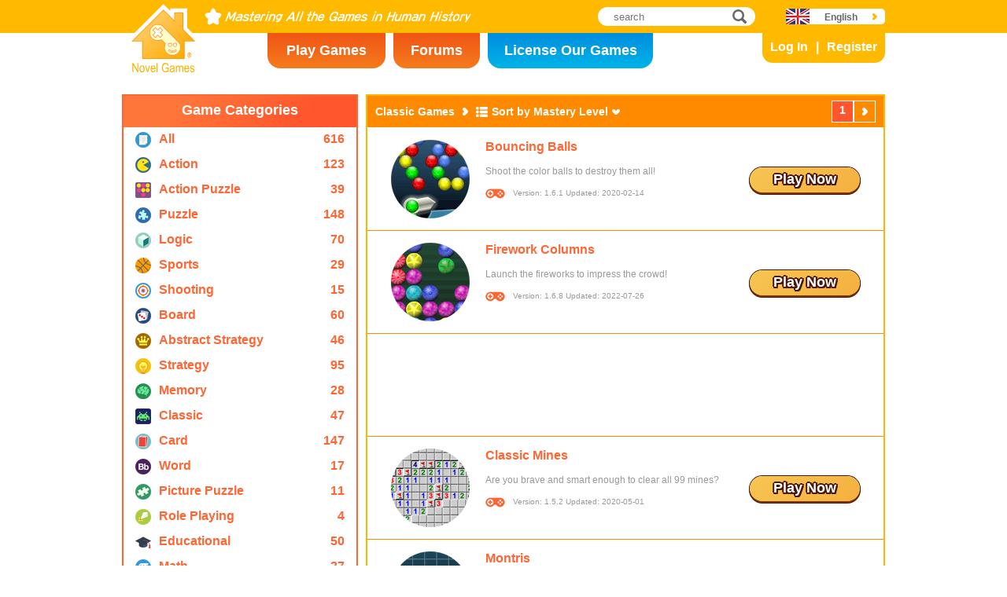

--- FILE ---
content_type: text/html; charset=utf8
request_url: https://www.novelgames.com/en/classic-games/sort-mastery-popularity/
body_size: 4154
content:
<!DOCTYPE html>
<html lang="en">
<head>
<meta charset="utf-8">
<meta name="robots" content="all" />
<title>Classic Games | Novel Games</title>
<meta name="viewport" content="width=device-width, initial-scale=1" />
<meta property="og:title" content="Classic Games | Novel Games" />
<meta property="og:type" content="website" />
<meta property="og:image" content="https://staticz.novelgames.com/style/default/logo.png" />
<meta property="og:url" content="https://www.novelgames.com/en/classic-games/sort-mastery-popularity/" />
<meta property="og:site_name" content="Novel Games" />
<meta property="og:description" content="Play our free Single Player Games. Categories include action, shooting, strategy, puzzle and more. New games will be added every month!" />
<meta property="fb:app_id" content="10365647342" />
<meta name="keywords" content="small flash games, flash games, free flash games, small games, casual games, kid safe games, nonviolent games, online games, online game, free games, free game, computer games, games, game, single player games, single player" />
<meta name="description" content="Play our free Single Player Games. Categories include action, shooting, strategy, puzzle and more. New games will be added every month!" />
<meta name="classification" content="Computer Multimedia" />
<meta name="rating" content="Safe For Kids" />
<meta name="copyright" content="2001 - 2026 Novel Games" />
<link rel="canonical" href="https://www.novelgames.com/en/classic-games/sort-mastery-popularity/"/>
<link rel="icon" type="image/vnd.microsoft.icon" sizes="64x64" href="/en/favicon.ico" />
<link rel="apple-touch-icon" type="image/png" sizes="180x180" href="/en/apple-touch-icon.png" />
<link rel="image_src" href="https://staticz.novelgames.com/style/default/logo.png" />
<link rel="stylesheet" media="(min-width:980px)" href="https://staticz.novelgames.com/style/default/common.25.css" type="text/css" />
<link rel="stylesheet" media="(min-width:980px)" href="https://staticz.novelgames.com/style/default/common_e.11.css" type="text/css" />
<link rel="stylesheet" media="(min-width:750px) and (max-width:979px)" href="https://staticz.novelgames.com/style/default/common750.9.css" type="text/css" />
<link rel="stylesheet" media="(min-width:750px) and (max-width:979px)" href="https://staticz.novelgames.com/style/default/common750_e.css" type="text/css" />
<link rel="stylesheet" media="(max-width:749px)" href="https://staticz.novelgames.com/style/default/common320.8.css" type="text/css" />
<link rel="stylesheet" media="(max-width:749px)" href="https://staticz.novelgames.com/style/default/common320_e.css" type="text/css" />
<link rel="stylesheet" media="(min-width:980px)" href="https://staticz.novelgames.com/style/default/categories.5.css" type="text/css" />
<link rel="stylesheet" media="(min-width:980px)" href="https://staticz.novelgames.com/style/default/gamelist.20.css" type="text/css" />
<link rel="stylesheet" media="(min-width:750px) and (max-width:979px)" href="https://staticz.novelgames.com/style/default/categories.5.css" type="text/css" />
<link rel="stylesheet" media="(min-width:750px) and (max-width:979px)" href="https://staticz.novelgames.com/style/default/gamelist750.8.css" type="text/css" />
<link rel="stylesheet" media="(min-width:750px) and (max-width:979px)" href="https://staticz.novelgames.com/style/default/gamelist750_e.css" type="text/css" />
<link rel="stylesheet" media="(max-width:749px)" href="https://staticz.novelgames.com/style/default/categories.5.css" type="text/css" />
<link rel="stylesheet" media="(max-width:749px)" href="https://staticz.novelgames.com/style/default/gamelist320.9.css" type="text/css" />
<link rel="alternate" type="application/rss+xml" title="Mastering All the Games in Human History | Novel Games" href="https://www.novelgames.com/en/rss/" />
<link rel="alternate" hreflang="en" href="https://www.novelgames.com/en/classic-games/sort-mastery-popularity/" />
<link rel="alternate" hreflang="zh-HK" href="https://www.novelgames.com/zh-HK/classic-games/sort-mastery-popularity/" />
<link rel="alternate" hreflang="zh-TW" href="https://www.novelgames.com/zh-HK/classic-games/sort-mastery-popularity/" />
<link rel="alternate" hreflang="zh-MO" href="https://www.novelgames.com/zh-HK/classic-games/sort-mastery-popularity/" />
<link rel="alternate" hreflang="zh" href="https://www.novelgames.com/zh/classic-games/sort-mastery-popularity/" />
<link rel="alternate" hreflang="es" href="https://www.novelgames.com/es/classic-games/sort-mastery-popularity/" />
<link rel="alternate" hreflang="ja" href="https://www.novelgames.com/ja/classic-games/sort-mastery-popularity/" />
<link rel="alternate" hreflang="pt" href="https://www.novelgames.com/pt/classic-games/sort-mastery-popularity/" />
<link rel="alternate" hreflang="de" href="https://www.novelgames.com/de/classic-games/sort-mastery-popularity/" />
<link rel="alternate" hreflang="ar" href="https://www.novelgames.com/ar/classic-games/sort-mastery-popularity/" />
<link rel="alternate" hreflang="fr" href="https://www.novelgames.com/fr/classic-games/sort-mastery-popularity/" />
<link rel="alternate" hreflang="ru" href="https://www.novelgames.com/ru/classic-games/sort-mastery-popularity/" />
<link rel="alternate" hreflang="ko" href="https://www.novelgames.com/ko/classic-games/sort-mastery-popularity/" />
<link rel="alternate" hreflang="hi" href="https://www.novelgames.com/hi/classic-games/sort-mastery-popularity/" />
<script type="application/ld+json">
{
	"@context" : "http://schema.org",
	"@type" : "Organization",
	"url" : "https://www.novelgames.com",
	"logo" : "https://staticz.novelgames.com/logo.png",
	"contactPoint" : [{
		"@type" : "ContactPoint",
		"telephone" : "+852 27860761",
		"contactType" : "customer service"
	}],
	"sameAs" : [
		"https://www.facebook.com/novelgames",
		"https://www.instagram.com/novel_games",
		"https://twitter.com/Novel_Games",
		"https://www.linkedin.com/company/novel-games-limited"
	]
}
</script>
<script type="application/ld+json">
{
	"@context" : "http://schema.org",
	"@type" : "WebSite",
	"url" : "https://www.novelgames.com",
	"name" : "Novel Games",
	"potentialAction": {
		"@type": "SearchAction",
		"target": "https://www.novelgames.com/search/?s={search_term_string}",
		"query-input": "required name=search_term_string"
	}
}
</script>
<script type="application/ld+json">
{
	"@context" : "http://schema.org",
	"@type" : "BreadcrumbList",
	"itemListElement" : [
		{
			"@type" : "ListItem",
			"position" : 1,
			"item" : {
				"@id" : "https://www.novelgames.com",
				"name" : "Novel Games"
			}
		}
		,{
			"@type" : "ListItem",
			"position" : 2,
			"item" : {
				"@id" : "https://www.novelgames.com/en/games/",
				"name" : "All Games"			}
		}
		,{
			"@type" : "ListItem",
			"position" : 3,
			"item" : {
				"@id" : "https://www.novelgames.com/en/classic-games/sort-mastery-popularity/",
				"name" : "Classic Games"			}
		}
	]
}
</script>
<script type="text/JavaScript" src="https://et.novelgames.com/ads.js?adTagUrl=" defer></script>
<script type="text/JavaScript" src="https://et.novelgames.com/displayEt.js" data-language="en"  defer></script>
<script type="text/JavaScript" src="/en/javascript/common.js" defer></script>
<script type="text/JavaScript" src="/en/javascript/gamelist.js" defer></script>
<script type="text/JavaScript" src="/en/javascript/gameindexpage.js" defer></script>
<!-- Global site tag (gtag.js) - Google Analytics -->
<script async src="https://www.googletagmanager.com/gtag/js?id=G-ZVEKDV2CF7"></script>
<script>
	window.dataLayer = window.dataLayer || [];
	function gtag(){dataLayer.push(arguments);}
	gtag('js', new Date());

	gtag('config', 'G-ZVEKDV2CF7');
</script>
</head>
<body>
<header id="commonHeader">
	<a id="commonLogo" href="https://www.novelgames.com/en/" title="Novel Games">Novel Games</a>
	<div id="commonTagLine">Novel Games - Mastering All the Games in Human History</div>
	<search>
		<input id="commonSearchInput" type="search" placeholder="search"/>
		<a id="commonSearchButton" href="https://www.novelgames.com/en/search/" title="search">search</a>
	</search>
	<nav>
		<a id="commonTabGames" href="https://www.novelgames.com/en/games/" title="Play Games">Play Games</a>
		<a id="commonTabForums" href="https://www.novelgames.com/en/forums/" title="Forums">Forums</a>
		<a id="commonTabLicense" href="https://license.novelgames.com/" title="License Our Games">License Our Games</a>
	</nav>
	<div id="commonNotLoggedIn">
		<a id="commonLoginButton" href="https://account.novelgames.com/en/?redirect=https%3A%2F%2Fwww.novelgames.com%2Fen%2Fclassic-games%2Fsort-mastery-popularity%2F" title="Log In">Log In</a>
		<a id="commonRegisterButton" href="https://account.novelgames.com/en/register/?redirect=https%3A%2F%2Fwww.novelgames.com%2Fen%2Fclassic-games%2Fsort-mastery-popularity%2F" title="Register">Register</a>
	</div>
	<div id="commonLoggedIn">
		<a id="commonLoggedInPicture"></a>
		<a id="commonLoggedInName">Name</a>
		<div id="commonLoggedInStars">0 / 2735</div>
		<div id="commonLoggedInCoins">0</div>
		<a id="commonLoggedInNotificationsIcon" title="Notifications">Notifications</a>
		<div id="commonLoggedInNotificationsCount">99</div>
	</div>
	<div id="commonAccountPopup">
		<h2>Your Account</h2>
		<a id="commonAccountSettingsButton" href="https://account.novelgames.com/en/?redirect=https%3A%2F%2Fwww.novelgames.com%2Fen%2Fclassic-games%2Fsort-mastery-popularity%2F">Settings</a>
		<a id="commonAccountLogoutButton" href="https://account.novelgames.com/en/members/logout.php">Log Out</a>
		<div id="commonAccountLoadingIcon"></div>
	</div>
	<div id="commonNotificationsPopup">
		<h2>Notifications</h2>
		<div id="commonNotificationsNone">You have no new notifications.</div>
		<div id="commonNotificationsList"></div>
	</div>
	<button type="button" id="commonLanguage" title="English">English</button>
	<div id="commonLanguagePopup">
		<h2>Language</h2>
		<a id="commonLanguageLink_c" href="https://www.novelgames.com/zh-HK/classic-games/sort-mastery-popularity/" title="繁體中文">繁體中文</a>
		<a id="commonLanguageLink_sc" href="https://www.novelgames.com/zh/classic-games/sort-mastery-popularity/" title="简体中文">简体中文</a>
		<a id="commonLanguageLink_s" href="https://www.novelgames.com/es/classic-games/sort-mastery-popularity/" title="Español">Español</a>
		<a id="commonLanguageLink_j" href="https://www.novelgames.com/ja/classic-games/sort-mastery-popularity/" title="日本語">日本語</a>
		<a id="commonLanguageLink_p" href="https://www.novelgames.com/pt/classic-games/sort-mastery-popularity/" title="Português">Português</a>
		<a id="commonLanguageLink_g" href="https://www.novelgames.com/de/classic-games/sort-mastery-popularity/" title="Deutsch">Deutsch</a>
		<a id="commonLanguageLink_a" href="https://www.novelgames.com/ar/classic-games/sort-mastery-popularity/" title="العربية">العربية</a>
		<a id="commonLanguageLink_f" href="https://www.novelgames.com/fr/classic-games/sort-mastery-popularity/" title="français">français</a>
		<a id="commonLanguageLink_r" href="https://www.novelgames.com/ru/classic-games/sort-mastery-popularity/" title="Русский">Русский</a>
		<a id="commonLanguageLink_k" href="https://www.novelgames.com/ko/classic-games/sort-mastery-popularity/" title="한국어">한국어</a>
		<a id="commonLanguageLink_i" href="https://www.novelgames.com/hi/classic-games/sort-mastery-popularity/" title="भारतीय">भारतीय</a>
	</div>
	<a id="commonMenuButton" title="Menu">Menu</a>
</header>
<main id="commonMain"><div id="gamelist">
	<section id="gamelistCategories">
		<h2>Game Categories</h2>
		<nav id="gamelistCategoriesContent">
			<a class="gamelistCategory categoriesIconAll" href="/en/games/sort-mastery-popularity/" title="All Games">
				<div class="gamelistCategoryName">All</div>
				<div class="gamelistCategoryCount">616</div>
			</a>
			<a class="gamelistCategory categoriesIcon-action" href="/en/action-games/sort-mastery-popularity/" title="Action Games">
				<div class="gamelistCategoryName">Action</div>
				<div class="gamelistCategoryCount">123</div>
			</a>
			<a class="gamelistCategory categoriesIcon-action-puzzle" href="/en/action-puzzle-games/sort-mastery-popularity/" title="Action Puzzle Games">
				<div class="gamelistCategoryName">Action Puzzle</div>
				<div class="gamelistCategoryCount">39</div>
			</a>
			<a class="gamelistCategory categoriesIcon-puzzle" href="/en/puzzle-games/sort-mastery-popularity/" title="Puzzle Games">
				<div class="gamelistCategoryName">Puzzle</div>
				<div class="gamelistCategoryCount">148</div>
			</a>
			<a class="gamelistCategory categoriesIcon-logic" href="/en/logic-games/sort-mastery-popularity/" title="Logic Games">
				<div class="gamelistCategoryName">Logic</div>
				<div class="gamelistCategoryCount">70</div>
			</a>
			<a class="gamelistCategory categoriesIcon-sports" href="/en/sports-games/sort-mastery-popularity/" title="Sports Games">
				<div class="gamelistCategoryName">Sports</div>
				<div class="gamelistCategoryCount">29</div>
			</a>
			<a class="gamelistCategory categoriesIcon-shooting" href="/en/shooting-games/sort-mastery-popularity/" title="Shooting Games">
				<div class="gamelistCategoryName">Shooting</div>
				<div class="gamelistCategoryCount">15</div>
			</a>
			<a class="gamelistCategory categoriesIcon-board" href="/en/board-games/sort-mastery-popularity/" title="Board Games">
				<div class="gamelistCategoryName">Board</div>
				<div class="gamelistCategoryCount">60</div>
			</a>
			<a class="gamelistCategory categoriesIcon-abstract-strategy" href="/en/abstract-strategy-games/sort-mastery-popularity/" title="Abstract Strategy Games">
				<div class="gamelistCategoryName">Abstract Strategy</div>
				<div class="gamelistCategoryCount">46</div>
			</a>
			<a class="gamelistCategory categoriesIcon-strategy" href="/en/strategy-games/sort-mastery-popularity/" title="Strategy Games">
				<div class="gamelistCategoryName">Strategy</div>
				<div class="gamelistCategoryCount">95</div>
			</a>
			<a class="gamelistCategory categoriesIcon-memory" href="/en/memory-games/sort-mastery-popularity/" title="Memory Games">
				<div class="gamelistCategoryName">Memory</div>
				<div class="gamelistCategoryCount">28</div>
			</a>
			<a class="gamelistCategory categoriesIcon-classic" href="/en/classic-games/sort-mastery-popularity/" title="Classic Games">
				<div class="gamelistCategoryName">Classic</div>
				<div class="gamelistCategoryCount">47</div>
			</a>
			<a class="gamelistCategory categoriesIcon-card" href="/en/card-games/sort-mastery-popularity/" title="Card Games">
				<div class="gamelistCategoryName">Card</div>
				<div class="gamelistCategoryCount">147</div>
			</a>
			<a class="gamelistCategory categoriesIcon-word" href="/en/word-games/sort-mastery-popularity/" title="Word Games">
				<div class="gamelistCategoryName">Word</div>
				<div class="gamelistCategoryCount">17</div>
			</a>
			<a class="gamelistCategory categoriesIcon-picture-puzzle" href="/en/picture-puzzle-games/sort-mastery-popularity/" title="Picture Puzzle Games">
				<div class="gamelistCategoryName">Picture Puzzle</div>
				<div class="gamelistCategoryCount">11</div>
			</a>
			<a class="gamelistCategory categoriesIcon-role-playing" href="/en/role-playing-games/sort-mastery-popularity/" title="Role Playing Games">
				<div class="gamelistCategoryName">Role Playing</div>
				<div class="gamelistCategoryCount">4</div>
			</a>
			<a class="gamelistCategory categoriesIcon-educational" href="/en/educational-games/sort-mastery-popularity/" title="Educational Games">
				<div class="gamelistCategoryName">Educational</div>
				<div class="gamelistCategoryCount">50</div>
			</a>
			<a class="gamelistCategory categoriesIcon-math" href="/en/math-games/sort-mastery-popularity/" title="Math Games">
				<div class="gamelistCategoryName">Math</div>
				<div class="gamelistCategoryCount">27</div>
			</a>
			<a class="gamelistCategory categoriesIcon-music" href="/en/music-games/sort-mastery-popularity/" title="Music Games">
				<div class="gamelistCategoryName">Music</div>
				<div class="gamelistCategoryCount">3</div>
			</a>
			<a class="gamelistCategory categoriesIcon-design" href="/en/design-games/sort-mastery-popularity/" title="Design Games">
				<div class="gamelistCategoryName">Design</div>
				<div class="gamelistCategoryCount">3</div>
			</a>
			<a class="gamelistCategory categoriesIcon-maze" href="/en/maze-games/sort-mastery-popularity/" title="Maze Games">
				<div class="gamelistCategoryName">Maze</div>
				<div class="gamelistCategoryCount">8</div>
			</a>
			<a class="gamelistCategory categoriesIcon-eyesight" href="/en/eyesight-games/sort-mastery-popularity/" title="Eyesight Games">
				<div class="gamelistCategoryName">Eyesight</div>
				<div class="gamelistCategoryCount">10</div>
			</a>
			<a class="gamelistCategory categoriesIcon-sudoku" href="/en/sudoku-games/sort-mastery-popularity/" title="Sudoku Games">
				<div class="gamelistCategoryName">Sudoku</div>
				<div class="gamelistCategoryCount">15</div>
			</a>
			<a class="gamelistCategory categoriesIcon-quiz" href="/en/quiz-games/sort-mastery-popularity/" title="Quiz Games">
				<div class="gamelistCategoryName">Quiz</div>
				<div class="gamelistCategoryCount">7</div>
			</a>
			<a class="gamelistCategory categoriesIcon-typing" href="/en/typing-games/sort-mastery-popularity/" title="Typing Games">
				<div class="gamelistCategoryName">Typing</div>
				<div class="gamelistCategoryCount">4</div>
			</a>
			<a class="gamelistCategory categoriesIcon-driving" href="/en/driving-games/sort-mastery-popularity/" title="Driving Games">
				<div class="gamelistCategoryName">Driving</div>
				<div class="gamelistCategoryCount">6</div>
			</a>
			<a class="gamelistCategory categoriesIcon-casino" href="/en/casino-games/sort-mastery-popularity/" title="Casino Games">
				<div class="gamelistCategoryName">Casino</div>
				<div class="gamelistCategoryCount">4</div>
			</a>
			<a class="gamelistCategory categoriesIconSpGames" href="/en/single-player-games/sort-mastery-popularity/" title="Single Player Games">
				<div class="gamelistCategoryName">Single Player</div>
				<div class="gamelistCategoryCount">547</div>
			</a>
			<a class="gamelistCategory categoriesIconMpGames" href="/en/multi-player-games/sort-mastery-popularity/" title="Multi Player Games">
				<div class="gamelistCategoryName">Multi Player</div>
				<div class="gamelistCategoryCount">69</div>
			</a>
		</nav>
	</section>
	<span class="commonEt gamelistEtBottomLeftHolder" data-et-slot-name="gameListBottomLeft"></span>
	<ins class="commonEt gamelistEtBottomLeft750Holder" data-et-slot-name="gameListBottomLeft750"></ins>
	<div id="gamelistGames">
		<h2>Classic Games</h2>
		<a id="gamelistSort">Sort by Mastery Level</a>
		<div id="gamelistSortPopup">
			<a href="https://www.novelgames.com/en/classic-games/">Sort by Date</a>
			<a href="https://www.novelgames.com/en/classic-games/sort-popularity/">Sort by Popularity</a>
			<a href="https://www.novelgames.com/en/classic-games/sort-name/">Sort by Name</a>
			<div class="gamelistSortPopup_selected">Sort by Mastery Level</div>
			<a href="https://www.novelgames.com/en/classic-games/sort-mastered/">Sort by Most Mastered</a>
		</div>
		<div id="gamelistPagesTop">
			<a class="commonPreviousPageNoText" href="https://www.novelgames.com/en/classic-games/sort-mastery-popularity/" title="Previous"  style="display:none">Previous</a>
				<div class="commonPage_active">1</div>
				<a class="commonNextPageNoText" href="https://www.novelgames.com/en/classic-games/sort-mastery-popularity/page-2/" title="Next" >Next</a>
		</div>
			<div id="gamelistGamesContents">
				<section class="gamelistGame commonTemplate">
					<a class="gamelistGameIcon" href="" title=""><img src="" width="100" height="100" alt="" /></a>
					<h2 class="gamelistGameName"><a href="" title=""></a></h2>
					<div class="gamelistGameDescriptions"></div>
					<div id="commonGameVersion_" class="commonGameVersion">Version: #[VERSION] Updated: #[DATE]</div>
					<div id="commonMasteryLevel_" class="commonMasteryLevel">Your Mastery Level:</div>
					<div id="commonOnlinePlayersText_" class="commonOnlinePlayersText">Players Online: ?</div>
					<a class="commonPlayNowButton" href="" title="Play Now">Play Now</a>
					<div class="commonNewIcon">New</div>
					<div class="commonUpdatedIcon">Updated</div>
				</section>
				<div class="commonEt gamelistGame commonTemplate gamelistEtInFeed" data-et-slot-name="gameListInFeed"></div>
				<div class="commonEt gamelistGame commonTemplate gamelistEtInFeed750" data-et-slot-name="gameListInFeed750"></div>
				<div class="commonEt gamelistGame commonTemplate gamelistEtInFeed320" data-et-slot-name="gameListInFeed320"></div>
		</div>
		<div id="gamelistLoading" style="display:block"></div>
		<div id="gamelistBottom">
		<div id="gamelistPagesBottom">
			<a class="commonPreviousPage" href="https://www.novelgames.com/en/classic-games/sort-mastery-popularity/" title="Previous"  style="display:none">Previous</a>
				<div class="commonPage_active">1</div>
				<a class="commonPage" href="https://www.novelgames.com/en/classic-games/sort-mastery-popularity/page-2/" title="2">2</a>
				<a class="commonPage" href="https://www.novelgames.com/en/classic-games/sort-mastery-popularity/page-3/" title="3">3</a>
				<div class="commonPage_dots">...</div>
				<a class="commonPage" href="https://www.novelgames.com/en/classic-games/sort-mastery-popularity/page-6/" title="6">6</a>
				<a class="commonPage commonTemplate" href="https://www.novelgames.com/en/classic-games/sort-mastery-popularity/page-99/" title="99">99</a>
				<div class="commonPage_active commonTemplate">99</div>
				<div class="commonPage_dots commonTemplate">...</div>
				<a class="commonNextPage" href="https://www.novelgames.com/en/classic-games/sort-mastery-popularity/page-2/" title="Next" >Next</a>
		</div>
			</div>
	</div></div>
</main>
<footer id="commonFooter">
	<a id="commonFooterFacebookIcon" href="https://www.facebook.com/novelgames" title="Facebook">Facebook</a>
	<a id="commonFooterInstagramIcon" href="https://www.instagram.com/novel_games" title="Instagram">Instagram</a>
	<a id="commonFooterTwitterIcon" href="https://twitter.com/Novel_Games" title="Twitter">Twitter</a>
	<a id="commonFooterLinkedInIcon" href="https://www.linkedin.com/company/novel-games-limited" title="LinkedIn">LinkedIn</a>
	<a id="commonFooterRSSIcon" href="https://www.novelgames.com/en/rss/" title="RSS">RSS</a>

	<nav id="commonFooterLinks">
		<a href="https://www.novelgames.com/en/suggestagame/" >Suggest a Game</a><a
		href="https://www.novelgames.com/en/contactus/">Contact Us</a><a
		href="https://www.novelgames.com/en/adreports/" >Report Inappropriate Ads</a><a
		href="https://www.novelgames.com/en/sitemap/">Site Map</a><a
		href="https://www.novelgames.com/en/pressreleases/">Press Releases</a><a
		href="https://www.novelgames.com/en/aboutus/" >About Us</a><a
		href="https://www.novelgames.com/en/career/" >Career Opportunities</a><a
		href="https://www.novelgames.com/en/privacystatement/">Privacy Statement</a>
	</nav>
	
	<div id="commonCopyright">Copyright &copy; 2001 - 2026 Novel Games Limited. All Rights Reserved.</div>
	<div id="commonTrademark">Trademarks mentioned are the properties of their respective owners.</div>
</footer>
</body>
</html>

--- FILE ---
content_type: text/html; charset=utf-8
request_url: https://www.google.com/recaptcha/api2/aframe
body_size: 268
content:
<!DOCTYPE HTML><html><head><meta http-equiv="content-type" content="text/html; charset=UTF-8"></head><body><script nonce="pie_q2cSNhpz7BmBxO2GNQ">/** Anti-fraud and anti-abuse applications only. See google.com/recaptcha */ try{var clients={'sodar':'https://pagead2.googlesyndication.com/pagead/sodar?'};window.addEventListener("message",function(a){try{if(a.source===window.parent){var b=JSON.parse(a.data);var c=clients[b['id']];if(c){var d=document.createElement('img');d.src=c+b['params']+'&rc='+(localStorage.getItem("rc::a")?sessionStorage.getItem("rc::b"):"");window.document.body.appendChild(d);sessionStorage.setItem("rc::e",parseInt(sessionStorage.getItem("rc::e")||0)+1);localStorage.setItem("rc::h",'1769003802941');}}}catch(b){}});window.parent.postMessage("_grecaptcha_ready", "*");}catch(b){}</script></body></html>

--- FILE ---
content_type: text/css;charset=UTF-8
request_url: https://staticz.novelgames.com/style/default/gamelist750.8.css
body_size: 2001
content:
#gamelist {
	position:relative;
	display:flex;
	flex-direction:row;
	align-items:flex-start;
	width:730px;
	margin:0px auto;
}

#gamelist > span:first-of-type {
	position:static;
}
#gamelist > span:first-of-type:nth-last-of-type(2) {
	margin-bottom:610px;
}
#gamelist > span:first-of-type:nth-last-of-type(3) {
	margin-bottom:1220px;
}

#gamelistCategories {
	display:block;
	width:156px;
	border:2px solid #FF6633;
}
#gamelistCategories > h2 {
	font-size:16px;
	color:#FFFFFF;
	font-weight:bold;
	text-align:center;
	height:32px;
	padding-top:8px;
	background:linear-gradient(135deg, #FF763A 25%, #FF562D 75%);
	margin:0px;
}
.gamelistCategory {
	position:relative;
	display:block;
	width:20px;
	height:20px;
	border-width:6px 126px 6px 10px;
	border-style:solid;
	border-color:white;
	background-origin:content-box;
	background-clip:content-box;
}
.gamelistCategory:hover {
	background-color:#F4F3F0;
	border-color:#F4F3F0;
}
.gamelistCategoryName {
	position:absolute;
	left:25px;
	top:0px;
	display:block;
	width:121px;
	font-size:16px;
	font-weight:bold;
	color:#FF6633;
}
.gamelistCategoryCount {
	display:none;
}

.gamelistEtBottomLeft750Holder {
	position:absolute;
	left:0px;
	bottom:0px;
	display:block;
	width:160px;
	height:600px;
}
.gamelistEtBottomLeft750Holder:last-of-type {
	bottom:0px;
}
.gamelistEtBottomLeft750Holder:nth-last-of-type(2) {
	bottom:610px;
}
.gamelistEtBottomLeft {
	width:160px;
	height:600px;
	overflow:hidden;
}
.gamelistEtBottomLeftHolder {
	display:none;
}

#gamelistIntro {
	position:absolute;
	top:0px;
	right:0px;
	width:514px;
	height:104px;
	padding:20px;
	border:3px solid #F26518;
}
#gamelistIntroTitle {
	font-weight:bold;
	font-size:20px;
	color:#FF6633;
	margin:0px;
}
#gamelistIntroText {
	font-size:14px;
	margin-top:20px;
}

#gamelistGames {
	position:relative;
	width:556px;
	padding-bottom:40px;
	border:2px solid #FFB600;
	margin-left:10px;
}
#gamelistIntro + #gamelistGames {
	margin-top:160px;
}
#gamelistGames > h2,
#gamelistSort {
	position:relative;
	display:table-cell;
	font-size:14px;
	font-weight:bold;
	color:white;
	vertical-align:middle;
	height:40px;
	margin:0px;
	z-index:1;
}
#gamelistGames > h2 {
	padding:0px 10px 0px 10px;
}
#gamelistSort {
	padding:0px 15px 0px 37px;
	background-image:
		url([data-uri]), 
		url([data-uri]),
		url([data-uri]);
	background-repeat:no-repeat, no-repeat, no-repeat;
	background-position:right center, 17px center, left center;
	cursor:pointer;
}
#gamelistSortPopup {
	position:absolute;
	left:0px;
	top:30px;
	border:1px solid #ffba00;
	border-radius:3px;
	box-shadow: 2px 2px 5px rgba(0,0,0,0.4);
	z-index:99;
	visibility:hidden;
}
#gamelistSortPopup > a,
.gamelistSortPopup_selected {
	display:block;
	height:21px;
	padding:4px 10px 0px 30px;
	font-size:14px;
	font-weight:bold;
	color:#666666;
	vertical-align:middle;
	background-color:white;
}
#gamelistSortPopup > a:hover {
	text-decoration:none;
	background-color:#F4F3F0;
}
.gamelistSortPopup_selected {
	background-image:url([data-uri]);
	background-repeat:no-repeat;
	background-position:10px center;
}
#gamelistPagesTop,
#gamelistPagesBottom {
	position:absolute;
	display:flex;
	justify-content:flex-end;
	width:546px;
	height:28px;
	padding:6px 10px 6px 0px;
	background:#FF8A00;
	text-align:right;
}
#gamelistPagesTop {
	top:0px;
}
#gamelistPagesBottom {
	bottom:0px;
}
.gamelistGame {
	position:relative;
	min-height:130px;
	background:white;
	border-top:1px solid #FF8A00;
}
.gamelistGame:first-child {
	border-top:1px solid white;
}
.gamelistGameIcon {
	display:block;
	width:100px;
	height:100px;
	margin:15px 0px 0px 15px;
}
.gamelistGameName {
	display:table;
	max-width:320px;
	font-size:16px;
	font-weight:bold;
	color:#FF6633;
	margin:-100px 0px 0px 130px;
}
.gamelistGameIcon:hover + .gamelistGameName {
	text-decoration:underline;
}
.gamelistGameDescriptions {
	max-width:250px;
	margin:15px 0px 0px 130px;
}
.gamelistGame > .commonGameVersion,
.gamelistGame > .commonOnlinePlayersText {
	display:block;
	font-size:10px;
	height:13px;
	padding:0px 0px 0px 35px;
	background-image:linear-gradient(white,white), url(common.webp);
	background-repeat:no-repeat, no-repeat;
	margin:15px 0px 0px 130px;
}
.gamelistGame > .commonGameVersion {
	background-position:25px 0px, -19px -248px;
}
.gamelistGame > .commonOnlinePlayersText {
	background-position:25px 0px, -45px -248px;
}
.gamelistGame > .commonMasteryLevel {
	font-size:14px;
	font-weight:bold;
	color:#FF9000;
	padding-bottom:25px;
	margin:15px 0px 10px 130px;
}
.gamelistGame > .commonPlayNowButton {
	position:absolute;
	right:15px;
	top:50px;
}
.gamelistGame > .commonNewIcon,
.gamelistGame > .commonUpdatedIcon {
	position:absolute;
	left:20px;
	top:10px;
}

.gamelistEtInFeed750 {
	height:130px;
	overflow:hidden;
	transition:all 5000ms ease;
}
.gamelistEtInFeed,
.gamelistEtInFeed320 {
	display:none;
}

#gamelistLoading {
	display:none;
	height:200px;
	background:url(loading.gif) no-repeat center;
	margin:0px auto;
}

#gamelistNoMatchesFound {
	padding:50px 0px;
	font-size:20px;
	font-weight:bolder;
	text-align:center;
}

#gamelistBottom {
	width:664px;
	margin:0px auto;
}

#gamelistBelowEtHolder {
	margin-top:10px;
}
#gamelistBelowEt {
	width:706px;
	padding:10px;
	border:2px solid #FFB600;
	background:white;
	margin:0px auto;
	overflow:hidden;
}

--- FILE ---
content_type: text/css;charset=UTF-8
request_url: https://staticz.novelgames.com/style/default/gamelist750_e.css
body_size: -83
content:
.categoriesIcon32 > .gamelistCategoryName {
	font-size:13px;
}